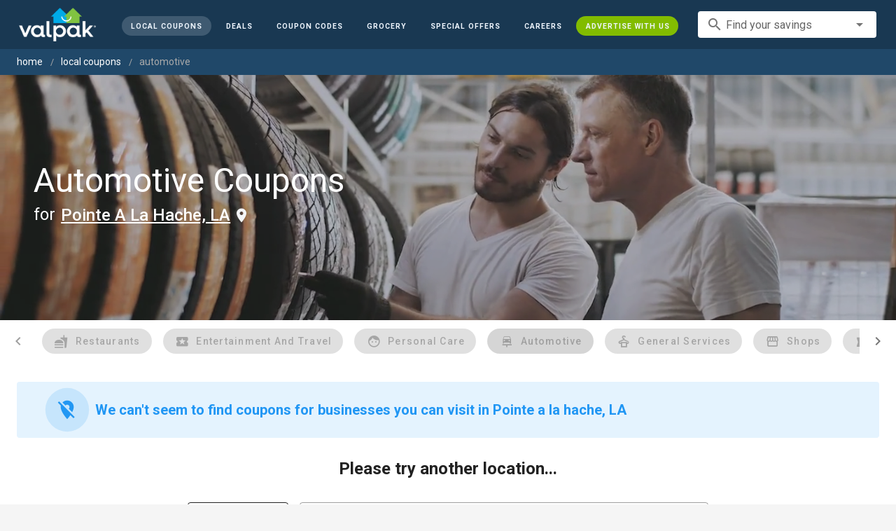

--- FILE ---
content_type: text/css; charset=UTF-8
request_url: https://www.valpak.com/_nuxt/css/8af8c71.css
body_size: 1176
content:
section[data-v-453575cb]:nth-child(2n){background:#f9fafb}section[data-v-453575cb]{padding-top:1.5em}@media(min-width:760px){section[data-v-453575cb]{padding-top:.5em}}.boards[data-v-0b57bde8]{min-height:520px}@media screen and (min-width:470px)and (orientation:portrait){.boards[data-v-0b57bde8]{min-height:677px}}@media screen and (min-width:770px){.boards[data-v-0b57bde8]{min-height:350px}}.bb-container[data-v-0b57bde8]{display:flex;flex-direction:row-reverse;justify-content:space-between}.image-block[data-v-0b57bde8]{height:350px;min-height:130px;overflow:hidden}.image-block img[data-v-0b57bde8]{height:100%;max-width:none!important;width:auto}.disclaimer-box[data-v-0b57bde8]{color:#252525;font-size:12px;line-height:1.3}.logo-container[data-v-0b57bde8]{margin:8px auto;max-width:160px}.logo-container img[data-v-0b57bde8]{max-height:60px;max-width:160px}.text-block[data-v-0b57bde8]{box-sizing:border-box;display:flex;flex-direction:column;flex-grow:1;height:370px;justify-content:space-around;max-width:910px;padding:8px}@media screen and (min-width:322px){.text-block[data-v-0b57bde8]{height:350px;min-width:360px;padding:15px}}@media screen and (min-width:770px){.text-block[data-v-0b57bde8]{min-height:320px}}.cta-text[data-v-0b57bde8]{font-size:30px;font-weight:700;line-height:120%;max-width:600px}@media screen and (max-width:767px){.cta-text[data-v-0b57bde8]{font-size:24px}br[data-v-0b57bde8]{display:none}}@media screen and (min-width:840px){.reverse-desktop.bb-container[data-v-0b57bde8]{flex-direction:row!important}}@media screen and (max-width:840px){.billboard[data-v-0b57bde8]{border:1px solid #eee;border-radius:8px;margin:5px;overflow:hidden}.bb-container[data-v-0b57bde8]{flex-direction:column}.reverse-mobile.bb-container[data-v-0b57bde8]{flex-direction:column-reverse!important}.image-block[data-v-0b57bde8]{height:auto!important}.image-block img[data-v-0b57bde8]{height:auto;width:100%!important}}.minHeight[data-v-cb1c688e]{min-height:400px}.v-carousel{overflow:hidden;position:relative;width:100%}.v-carousel__controls{align-items:center;background:rgba(0,0,0,.3);bottom:0;display:flex;height:50px;justify-content:center;list-style-type:none;position:absolute;width:100%;z-index:1}.v-carousel__controls>.v-item-group{flex:0 1 auto}.v-carousel__controls__item{margin:0 8px}.v-carousel__controls__item .v-icon{opacity:.5}.v-carousel__controls__item--active .v-icon{opacity:1;vertical-align:middle}.v-carousel__controls__item:hover{background:none}.v-carousel__controls__item:hover .v-icon{opacity:.8}.v-carousel__progress{bottom:0;left:0;margin:0;position:absolute;right:0}.v-carousel .v-window-item{display:block;height:inherit;-webkit-text-decoration:none;text-decoration:none}.v-carousel--hide-delimiter-background .v-carousel__controls{background:transparent}.v-carousel--vertical-delimiters .v-carousel__controls{height:100%!important;width:50px}.v-window{overflow:hidden}.v-window__container{height:inherit;position:relative;transition:.3s cubic-bezier(.25,.8,.5,1)}.v-window__container--is-active{overflow:hidden}.v-window__next,.v-window__prev{background:rgba(0,0,0,.3);border-radius:50%;margin:0 16px;position:absolute;top:calc(50% - 20px);z-index:1}.v-window__next .v-btn:hover,.v-window__prev .v-btn:hover{background:none}.v-application--is-ltr .v-window__prev{left:0}.v-application--is-ltr .v-window__next,.v-application--is-rtl .v-window__prev{right:0}.v-application--is-rtl .v-window__next{left:0}.v-window--show-arrows-on-hover{overflow:hidden}.v-window--show-arrows-on-hover .v-window__next,.v-window--show-arrows-on-hover .v-window__prev{transition:transform .2s cubic-bezier(.25,.8,.5,1)}.v-application--is-ltr .v-window--show-arrows-on-hover .v-window__prev{transform:translateX(-200%)}.v-application--is-ltr .v-window--show-arrows-on-hover .v-window__next,.v-application--is-rtl .v-window--show-arrows-on-hover .v-window__prev{transform:translateX(200%)}.v-application--is-rtl .v-window--show-arrows-on-hover .v-window__next{transform:translateX(-200%)}.v-window--show-arrows-on-hover:hover .v-window__next,.v-window--show-arrows-on-hover:hover .v-window__prev{transform:translateX(0)}.v-window-x-reverse-transition-enter-active,.v-window-x-reverse-transition-leave-active,.v-window-x-transition-enter-active,.v-window-x-transition-leave-active,.v-window-y-reverse-transition-enter-active,.v-window-y-reverse-transition-leave-active,.v-window-y-transition-enter-active,.v-window-y-transition-leave-active{transition:.3s cubic-bezier(.25,.8,.5,1)}.v-window-x-reverse-transition-leave,.v-window-x-reverse-transition-leave-to,.v-window-x-transition-leave,.v-window-x-transition-leave-to,.v-window-y-reverse-transition-leave,.v-window-y-reverse-transition-leave-to,.v-window-y-transition-leave,.v-window-y-transition-leave-to{position:absolute!important;top:0;width:100%}.v-window-x-transition-enter{transform:translateX(100%)}.v-window-x-reverse-transition-enter,.v-window-x-transition-leave-to{transform:translateX(-100%)}.v-window-x-reverse-transition-leave-to{transform:translateX(100%)}.v-window-y-transition-enter{transform:translateY(100%)}.v-window-y-reverse-transition-enter,.v-window-y-transition-leave-to{transform:translateY(-100%)}.v-window-y-reverse-transition-leave-to{transform:translateY(100%)}.v-tooltip{display:none}.v-tooltip--attached{display:inline}.v-tooltip__content{background:rgba(97,97,97,.9);border-radius:4px;color:#fff;display:inline-block;font-size:14px;line-height:22px;opacity:1;padding:5px 16px;pointer-events:none;position:absolute;text-transform:none;width:auto}.v-tooltip__content--fixed{position:fixed}.v-tooltip__content[class*=-active]{transition-timing-function:cubic-bezier(0,0,.2,1)}.v-tooltip__content[class*=enter-active]{transition-duration:.15s}.v-tooltip__content[class*=leave-active]{transition-duration:75ms}h1[data-v-3b21112e]{width:-moz-fit-content;width:fit-content}.banner[data-v-3b21112e]{height:100%;max-width:600px}.cat-bg[data-v-3b21112e]{background-color:rgba(0,0,0,.3);height:100%;left:0;position:absolute;top:0;width:100%;z-index:2}.cat-hero[data-v-3b21112e]{background-attachment:fixed;background-position:50%;background-size:cover;height:160px;opacity:.9;overflow:hidden;position:relative;width:100%}.cat-video[data-v-3b21112e]{height:auto;min-height:100%;min-width:100%;-o-object-fit:cover;object-fit:cover;position:absolute;right:0;width:auto;z-index:1}@media(min-width:660px){.cat-hero[data-v-3b21112e]{background-position:0 0;background-size:auto;height:350px}}.offer-image[data-v-4c587378]{background:50%/contain no-repeat;min-height:90px;min-width:190px}.moreBtn[data-v-26291925]{margin:1.5rem auto;width:300px}.offer-image[data-v-4ae0ed58]{background:50%/contain no-repeat;min-height:90px;min-width:190px}.frameDims[data-v-eb1cf21c]{height:600px;width:100%}